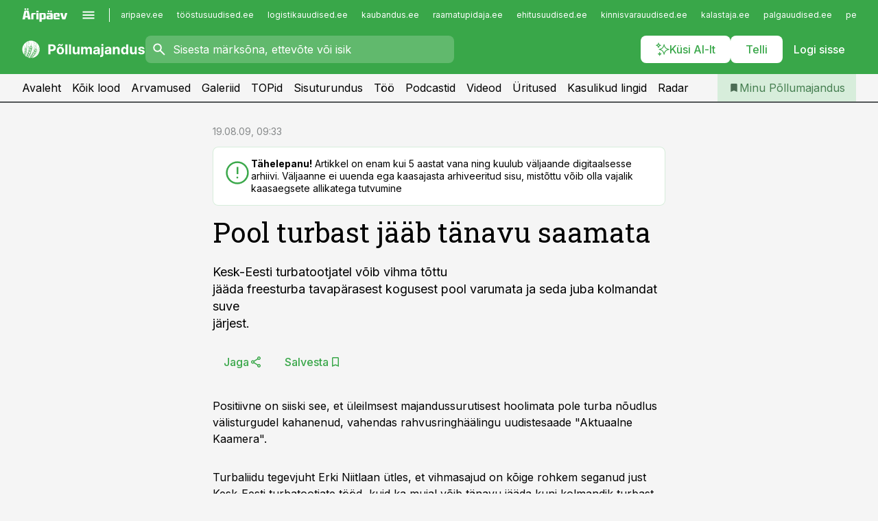

--- FILE ---
content_type: image/svg+xml
request_url: https://ap-cms-images.ap3.ee/pollumajandus_valge.svg
body_size: 12428
content:
<svg width="328" height="48" viewBox="0 0 328 48" fill="none" xmlns="http://www.w3.org/2000/svg">
<g clip-path="url(#clip0_1324_13130)">
<path fill-rule="evenodd" clip-rule="evenodd" d="M12.2519 4.1366C15.6939 2.09533 19.711 0.923157 24.0003 0.923157C26.4597 0.923157 28.8296 1.30852 31.053 2.02213C31.0714 3.05283 31.0897 4.10269 31.0897 5.42772C31.0897 12.2277 29.3992 16.7659 27.1207 22.1692C27.1719 21.8089 27.1957 21.4197 27.1757 21V21.0185C26.1825 24.8473 24.8587 25.7228 23.7012 26.4883C22.8578 27.0461 22.1027 27.5455 21.628 29.0862C21.4527 29.6493 21.8219 30.2216 22.385 30.3877C23.214 30.6392 24.6084 28.6393 25.5479 26.7085L25.5605 26.7139L25.6603 26.4733C25.8598 26.0478 26.0349 25.6303 26.1747 25.246C26.3836 24.751 26.5896 24.2663 26.7921 23.79C29.4007 17.6536 31.422 12.8986 31.422 5.42772C31.422 4.13905 31.4037 3.13492 31.3853 2.13159C32.5027 2.50919 33.5819 2.97009 34.6155 3.50689C34.2364 11.4963 32.7966 17.0893 30.4159 25.8831C30.0325 27.3115 29.4982 28.569 28.9758 29.7987L28.9758 29.7987L28.9757 29.7987L28.9757 29.7987L28.9757 29.7987L28.9757 29.7988C28.1554 31.7296 27.3642 33.5918 27.2321 35.939C26.9958 36.5537 26.7801 37.2174 26.5939 37.9662C26.3631 38.8801 26.28 39.7662 27.0093 40.3385C27.8954 41.0493 28.6062 39.1477 28.8831 38.0124C29.0356 37.3978 28.862 36.8897 28.6887 36.3826C28.5158 35.8766 28.3433 35.3717 28.4954 34.7631C28.7539 33.7247 29.0424 32.9285 29.3308 32.1324C29.6193 31.3362 29.9077 30.5401 30.1662 29.5016C29.6467 30.9274 29.0808 32.0441 28.5359 33.1196C28.2395 33.7045 27.9493 34.2772 27.6761 34.8808C27.9506 33.0511 28.6181 31.4814 29.3049 29.8662C29.8262 28.64 30.3587 27.3876 30.739 25.9754C33.1016 17.2262 34.5508 11.6235 34.9387 3.67806C35.8308 4.1595 36.6875 4.69796 37.5042 5.28855C36.9683 10.1863 35.7594 14.228 33.859 19.9477C33.4669 21.129 33.0446 22.1973 32.6386 23.2243L32.6386 23.2244C31.689 25.6268 30.8284 27.8039 30.6519 30.6751C30.3411 31.5103 30.0674 32.4122 29.8617 33.4801L29.871 33.4708C29.6864 34.4031 29.6402 35.2893 30.4064 35.8247C31.3387 36.4893 31.9387 34.5508 32.1602 33.4062C32.2802 32.7878 32.0794 32.2916 31.8787 31.7954C31.6779 31.2993 31.4771 30.8031 31.5971 30.1847C31.8002 29.1324 32.0471 28.3224 32.294 27.5124L32.294 27.5124L32.294 27.5124L32.2941 27.5124C32.541 26.7024 32.7879 25.8924 32.991 24.8401C32.5471 26.2845 32.0409 27.4251 31.5533 28.5238L31.5532 28.5239L31.5532 28.5239C31.3929 28.8852 31.2346 29.2419 31.0811 29.6034C31.384 27.2873 32.1422 25.3727 32.9619 23.3026L32.962 23.3025L32.962 23.3024L32.9621 23.3022C33.3665 22.281 33.7858 21.2221 34.1728 20.0585C36.0463 14.4009 37.2647 10.3583 37.8095 5.51315C38.4338 5.98041 39.0337 6.47854 39.607 7.00527L39.499 7.68926C39.102 10.1816 38.6036 12.637 37.4128 15.6185C36.9093 16.885 36.3636 18.0256 35.8382 19.1238L35.8382 19.1238L35.8381 19.124L35.8381 19.1241L35.838 19.1243L35.8379 19.1244L35.8379 19.1245L35.8379 19.1245C34.5564 21.803 33.3958 24.229 33.2625 27.6122C33.1664 27.9755 33.0784 28.3573 33.0002 28.7631L33.0095 28.7539C32.8249 29.6862 32.7787 30.5724 33.5449 31.1077C34.4772 31.7724 35.0772 29.8339 35.2987 28.6893C35.4187 28.0708 35.2179 27.5747 35.0172 27.0785C34.8164 26.5824 34.6156 26.0862 34.7356 25.4677C34.9387 24.4154 35.1856 23.6054 35.4326 22.7954C35.6795 21.9854 35.9264 21.1754 36.1295 20.1231C35.6856 21.5675 35.1794 22.7082 34.6918 23.8068L34.6918 23.8069C34.3527 24.5709 34.0226 25.3146 33.7288 26.126C34.0948 23.5191 35.0964 21.4317 36.178 19.1779L36.1781 19.1778L36.1781 19.1776L36.1781 19.1776C36.6964 18.0977 37.2329 16.9795 37.7266 15.7477C38.9266 12.7385 39.4343 10.2554 39.8313 7.74465L39.9025 7.28162C42.5896 9.83849 44.6617 13.0359 45.8732 16.6281C44.5123 20.7165 42.2334 23.9396 39.7201 27.4942L39.72 27.4943L39.7198 27.4945L39.7196 27.4948L39.7195 27.495C38.7965 28.8004 37.8419 30.1505 36.8895 31.6047C36.1448 32.2702 35.4778 32.5074 34.86 32.727C34.0405 33.0184 33.3075 33.279 32.5943 34.4677C32.3358 34.9015 32.5205 35.4554 32.9451 35.7138C33.8035 36.2308 36.3974 33.5169 37.3943 31.8646C37.4755 31.7319 37.5768 31.5876 37.6885 31.4285L37.6885 31.4284L37.6885 31.4284L37.6886 31.4283C38.0224 30.9527 38.4499 30.3435 38.7178 29.5083C39.1618 28.8691 39.6021 28.2463 40.0352 27.6336C42.4684 24.1916 44.6759 21.0688 46.0473 17.1664C46.5748 18.8683 46.9105 20.6543 47.0291 22.4991C44.6078 26.718 41.5634 29.7619 38.0459 33.2786L38.0453 33.2793L38.0452 33.2793L38.0452 33.2793L38.0452 33.2794L38.044 33.2806L38.0439 33.2806C37.348 33.9764 36.6336 34.6907 35.9019 35.4362C36.2087 35.0014 36.5077 34.4719 36.7018 33.8032C34.828 36.6273 33.5099 36.969 32.3583 37.2676C31.5187 37.4852 30.7676 37.68 29.9541 38.797C29.6587 39.2032 29.788 39.7755 30.2033 40.0709C30.9024 40.5735 33.045 38.8507 34.3622 37.3647L34.4405 37.44C35.7867 36.0152 37.08 34.7204 38.3146 33.4845C41.7153 30.0799 44.6707 27.1212 47.0606 23.1173C47.0717 23.4102 47.0772 23.7045 47.0772 24.0001C47.0772 25.8073 46.8691 27.5663 46.4756 29.2543C42.1584 33.9448 38.5357 37.0823 32.4454 40.3977C32.4882 40.3586 32.5327 40.3185 32.5786 40.2771L32.58 40.2759L32.58 40.2759C33.1093 39.7985 33.8215 39.1561 34.3005 38.0979L34.3108 38.0862L34.3016 38.0955L34.3005 38.0979C32.061 40.6205 30.7115 40.7743 29.5323 40.9086C28.6695 41.007 27.8979 41.0949 26.9354 42.0924C26.5847 42.4524 26.6401 43.0339 27.0001 43.3847C27.6143 43.9832 29.9953 42.5663 31.5069 41.2775C38.1134 37.8233 41.9041 34.664 46.307 29.9307C43.6874 39.7984 34.6887 47.077 24.0003 47.077C21.413 47.077 18.9246 46.6509 16.6018 45.8649C17.9122 45.0689 19.7274 42.9583 20.5479 41.5292C20.6443 41.3617 20.7672 41.1794 20.9033 40.9777C21.367 40.2902 21.9832 39.3766 22.2187 38.0492H22.2095C20.3842 41.5557 18.8952 42.1121 17.5946 42.5982C16.6457 42.9527 15.797 43.2699 14.991 44.6677C14.8999 44.8407 14.8628 45.0228 14.8618 45.1961C14.6665 45.1117 14.4727 45.0248 14.2802 44.9353C14.2638 44.2278 13.9331 43.7165 13.6024 43.2052C13.2633 42.6809 12.9242 42.1566 12.9235 41.4207C12.9239 40.179 13.025 39.1984 13.1263 38.2169C13.2279 37.2318 13.3296 36.2458 13.3296 34.9938C13.1419 36.7446 12.8181 38.1612 12.5063 39.5253C12.206 40.8393 11.9168 42.1045 11.7711 43.5727C10.6177 42.8504 9.53268 42.0291 8.52793 41.1205C9.29441 40.8598 10.4877 38.7835 10.8925 37.5508C10.9305 37.4323 10.9841 37.3003 11.0437 37.1536C11.244 36.6601 11.5117 36.0004 11.4832 35.1323H11.4648C10.781 37.595 9.91792 38.1471 9.16358 38.6296C8.61445 38.9809 8.12294 39.2953 7.80017 40.2831C7.78374 40.3242 7.77463 40.3652 7.77282 40.4063C7.16993 39.81 6.59972 39.1807 6.06512 38.5213V38.5016C5.89897 37.7124 5.82974 37.0778 5.76051 36.4432C5.69128 35.8086 5.62205 35.1739 5.45589 34.3847C5.57174 35.5046 5.55835 36.437 5.54548 37.3335C5.54301 37.5057 5.54056 37.6767 5.53904 37.8474C2.64116 33.9906 0.923401 29.1963 0.923401 24.0001C0.923401 19.2375 2.36855 14.8103 4.84397 11.1336L4.64357 11.4462C5.69588 14.8062 6.27742 17.64 6.65588 20.5108C7.01248 23.3081 7.17179 26.1463 7.36159 29.5275L7.36159 29.5275L7.36159 29.5276L7.3616 29.5277L7.36173 29.53C7.39297 30.0866 7.42504 30.6579 7.45895 31.2462L7.46819 31.237L7.80049 31.2185C7.77159 30.7149 7.74402 30.2238 7.71715 29.744L7.72632 29.7785V29.7693C7.91093 30.4616 8.17862 31.08 8.87093 31.1908C9.72016 31.3293 9.48939 29.8247 9.25862 28.9754C9.13401 28.5139 8.83401 28.2439 8.53401 27.9739C8.23401 27.7039 7.93401 27.4339 7.80939 26.9723C7.62891 26.2945 7.53033 25.73 7.44172 25.1803C7.32616 23.5399 7.18776 21.9962 6.98819 20.4646C6.60055 17.502 5.99145 14.5763 4.87486 11.0878C6.34191 8.91996 8.16773 7.01445 10.2669 5.45676L11.5666 13.32V17.4554L11.2123 20.1044C11.1521 19.9735 11.0823 19.8406 11.0011 19.7063L10.9943 19.6801H10.9851L11.0011 19.7063C11.0686 19.9688 11.1235 20.2137 11.1671 20.4426L10.6976 23.9526C10.4152 24.4975 10.1824 25.0136 10.3851 25.9755C10.4589 26.3447 10.8466 26.557 11.2159 26.4832C11.2392 26.4783 11.2617 26.4708 11.2837 26.4608L11.1197 27.3656C11.0341 27.4586 10.9485 27.5458 10.8645 27.6313L10.8644 27.6314C10.4075 28.097 9.99834 28.5139 9.90505 29.5478C9.86813 29.9263 10.182 30.2401 10.5512 30.2678C11.3081 30.3324 12.1666 27.637 12.2958 26.1878C12.3063 26.0646 12.328 25.9253 12.3522 25.771C12.4347 25.243 12.5449 24.5383 12.3235 23.6955V23.7047C12.252 25.3335 11.9339 26.2214 11.5498 26.817L13.2466 17.4739V13.1539L12.2519 4.1366ZM11.9376 4.32638C11.471 4.61325 11.0153 4.91625 10.5714 5.23461L11.899 13.2923V17.4739L11.4541 20.7775C11.5431 21.1087 11.5861 21.413 11.6229 21.6736L11.6229 21.6736L11.6229 21.6736L11.6229 21.6737L11.6229 21.6737L11.6229 21.6737C11.6437 21.8211 11.6626 21.9545 11.6866 22.0709C11.7635 22.4294 11.8191 22.8777 11.8475 23.3503L12.9143 17.4646V13.1816L11.9376 4.32638ZM11.3068 21.8709L11.177 22.8351C11.2504 22.5626 11.2999 22.2487 11.3068 21.8709ZM47.0483 22.8351C47.0454 22.7769 47.0423 22.7187 47.039 22.6605C47.0418 22.7187 47.0448 22.7769 47.0483 22.8351ZM13.588 40.237C13.588 37.8448 13.9921 36.0741 14.4177 34.2091C14.7312 32.8356 15.0563 31.411 15.2403 29.6493C15.2403 30.9012 15.1386 31.8872 15.0369 32.8724C14.9355 33.8557 14.8341 34.8381 14.8341 36.0831C14.8341 36.8216 15.1734 37.3454 15.5126 37.8693C15.8518 38.3931 16.1911 38.917 16.1911 39.6554C16.1911 41.0124 15.9326 43.3662 14.7141 42.8216C13.7265 42.3785 13.5695 41.3447 13.5695 40.2462L13.588 40.237ZM16.5029 29.3463C16.1319 30.993 15.8128 32.628 15.8128 34.7539L15.8035 34.7632C15.8035 35.8616 15.9605 36.8955 16.9482 37.3385C18.1666 37.8832 18.4251 35.5293 18.4251 34.1724C18.4251 33.4339 18.0859 32.9101 17.7466 32.3862C17.4074 31.8624 17.0682 31.3385 17.0682 30.6001C17.0682 29.3551 17.1695 28.3727 17.271 27.3893C17.3316 26.8017 17.3922 26.2137 17.4313 25.5691C17.6683 24.1815 17.8713 22.7405 17.8713 20.9816C17.8713 17.7877 17.7143 15.0554 17.262 12.4893C17.4651 10.5785 17.5759 8.52926 17.5759 6.18464V2.8708C19.099 6.55388 19.4313 9.53541 19.4313 14.0216C19.4313 15.9693 19.219 17.4854 19.0066 19.0016C18.8041 20.4483 18.6015 21.8951 18.5833 23.7169C18.3327 25.2441 18.1456 26.7939 18.2496 28.7447C18.305 29.8431 18.5081 30.8678 19.5235 31.2554C20.7604 31.7447 20.8988 29.3724 20.825 28.0154C20.7881 27.2816 20.4212 26.7762 20.0542 26.2708C19.6873 25.7654 19.3204 25.2601 19.2835 24.5262C19.2189 23.2808 19.2673 22.2959 19.3157 21.31V21.31V21.31V21.31V21.31V21.3099V21.3099V21.3099V21.3099V21.3099V21.3099V21.3098V21.3098V21.3098V21.3098V21.3098V21.3098V21.3097V21.3097V21.3097V21.3097V21.3097V21.3097V21.3096V21.3096V21.3096V21.3096V21.3096V21.3095V21.3095V21.3095V21.3095V21.3095V21.3094V21.3094V21.3094V21.3094V21.3094V21.3093V21.3093V21.3093V21.3093V21.3093V21.3093V21.3092V21.3092V21.3092V21.3092V21.3092V21.3092V21.3091V21.3091V21.3091V21.3091V21.3091V21.3091V21.309C19.3535 20.539 19.3914 19.7683 19.3755 18.8724C19.5816 17.399 19.782 15.914 19.782 14.0216C19.782 9.21234 19.4036 6.10157 17.5851 2.02157V1.83695L17.5113 1.85541L17.5851 2.02157V2.8708C17.4836 2.61234 17.3728 2.36311 17.2528 2.09541V1.93849L17.1882 1.95695L17.2528 2.09541V6.18464C17.2528 8.06772 17.1882 9.74772 17.0497 11.3354C16.459 8.58464 15.5174 5.98157 14.0682 3.18464L13.7636 3.33234C15.391 6.4585 16.3682 9.32823 16.9232 12.4615L16.9205 12.4893L16.9266 12.5267C16.4267 17.0558 15.3386 20.8634 13.6897 26.1693C13.1573 27.8885 12.7215 29.1446 12.1802 30.478C12.1997 30.3891 12.2167 30.3034 12.231 30.2216C12.252 30.0996 12.286 29.9618 12.3238 29.8086C12.4516 29.2899 12.6227 28.5959 12.4802 27.7478H12.471C12.1348 30.2771 11.3575 30.9433 10.6776 31.5259C10.1814 31.9512 9.7371 32.3319 9.55405 33.3601C9.48944 33.7385 9.76636 34.0709 10.1448 34.1355C10.4054 34.1837 10.7074 33.8968 11.0009 33.4419L11.2066 33.5354C12.4897 30.7385 13.1174 29.1508 14.0036 26.2708C15.5174 21.397 16.5605 17.7785 17.1143 13.6985C17.419 15.9139 17.539 18.2862 17.539 20.9816C17.539 23.0954 17.2459 24.75 16.9528 26.4046L16.9528 26.4046C16.7843 27.3561 16.6157 28.3076 16.5029 29.3463ZM16.9266 12.5267C16.9451 12.6395 16.9643 12.7522 16.9835 12.8652C17.028 13.1266 17.0727 13.3893 17.1097 13.6559C17.1631 13.2696 17.2079 12.8749 17.2528 12.4802L17.2528 12.48C17.1882 12.0923 17.1143 11.7046 17.0313 11.3262L16.9944 11.7156L16.9943 11.7159C16.9706 11.9669 16.9469 12.2179 16.9232 12.4615L16.9297 12.4985L16.9266 12.5267ZM20.997 16.4409C20.6676 18.3312 20.3551 20.1238 20.4831 22.5231C20.5385 23.6215 20.7416 24.6462 21.757 25.0339C22.9939 25.5231 23.1323 23.1508 23.0585 21.7939C23.0216 21.06 22.6546 20.5546 22.2877 20.0492C21.9208 19.5439 21.5539 19.0385 21.517 18.3046C21.4524 17.0591 21.5008 16.074 21.5492 15.088V15.0879V15.0879V15.0879V15.0879C21.5977 14.1009 21.6462 13.1129 21.5816 11.8615C21.488 13.6239 21.238 15.0585 20.997 16.4409ZM25.2555 18.1846C24.8863 18.7292 24.554 19.2184 23.8986 19.2184C23.1694 19.2184 22.6063 18.5169 22.6063 17.7877C22.6063 16.1919 23.0211 14.9787 23.4362 13.7645C23.8518 12.5487 24.2678 11.3319 24.2678 9.72922V6.04614L23.3817 2.77845C24.2678 5.68614 24.7017 7.37537 24.7017 10.3938V13.8923C24.7017 14.6631 24.8378 15.3531 24.974 16.0431C25.1101 16.7331 25.2463 17.4231 25.2463 18.1938L25.2555 18.1846ZM24.7315 20.7422C25.6151 19.6703 26.6267 18.4429 26.4559 14.4924C26.9147 15.7684 26.839 16.8718 26.7823 17.6989C26.766 17.9368 26.7513 18.1519 26.7513 18.3416C26.7513 20.5847 25.7913 24.8678 24.619 24.8678C24.0282 24.8678 23.5113 24.4247 23.5113 23.8339C23.5113 22.2225 24.0874 21.5237 24.7315 20.7422ZM22.1503 32.3285C23.3694 31.6661 24.7635 30.9087 26.0867 27.1846C26.0288 28.5439 25.5406 29.5464 25.1764 30.2941L25.1764 30.2942C25.0757 30.501 24.9844 30.6884 24.9144 30.8585C24.0744 32.9446 21.5821 36.5538 20.4928 36.1108C19.9482 35.8892 19.6344 35.2892 19.8559 34.7446C20.4636 33.2449 21.2603 32.812 22.1503 32.3285ZM24.5913 32.7139C22.766 36.2204 21.277 36.7768 19.9764 37.2628C19.0275 37.6174 18.1788 37.9345 17.3728 39.3323C17.0774 39.84 17.3082 40.4769 17.8159 40.7816C18.8313 41.3723 21.8036 38.1416 22.9205 36.1939C23.0136 36.0341 23.131 35.8596 23.261 35.6666C23.724 34.9787 24.3462 34.0545 24.5913 32.7139ZM25.5454 37.2181C24.8027 38.684 24.0986 40.0734 23.6035 42.0647C23.3727 42.9785 23.2896 43.8647 24.0189 44.437C24.905 45.1478 25.6158 43.2462 25.8927 42.1109C26.0452 41.4963 25.8716 40.9882 25.6983 40.4811C25.5254 39.9751 25.3529 39.4702 25.505 38.8616C25.7635 37.8232 26.0519 37.027 26.3404 36.2309C26.6289 35.4347 26.9173 34.6386 27.1758 33.6001C26.6562 35.0259 26.0904 36.1426 25.5455 37.2181L25.5454 37.2181ZM37.8676 26.1565L37.874 26.1508C38.0355 25.5093 38.0632 24.907 38.0909 24.3047C38.1186 23.7024 38.1463 23.1 38.3079 22.4585C38.4333 21.9483 38.536 21.5385 38.6366 21.1373L38.6375 21.1336L38.6378 21.1325L38.6379 21.1323L38.6384 21.1302L38.6386 21.1293L38.6394 21.1263L38.6397 21.1249L38.64 21.1238C38.7603 20.6442 38.8778 20.1753 39.0279 19.56C39.6555 17.0585 39.6463 15.5631 39.5079 12.96L39.5632 15.8585C39.2869 16.9387 39.1245 17.5936 38.8762 18.5948L38.8761 18.5954L38.8759 18.5962L38.7971 18.9139C38.4648 20.2431 37.8694 21.1662 37.274 22.0893C36.6786 23.0124 36.0832 23.9354 35.7509 25.2647C35.6032 25.8739 35.9171 26.5754 36.5263 26.7231C37.0774 26.8609 37.4457 26.5326 37.8676 26.1565ZM39.6371 23.3262C38.9592 26.641 37.8647 27.4525 36.9085 28.1614C36.2111 28.6784 35.5873 29.1409 35.2525 30.4801C35.1325 30.9693 35.4648 31.4401 35.9541 31.5693C36.9325 31.8185 38.6125 28.4493 39.0833 26.5847C39.1223 26.4285 39.1787 26.2541 39.2412 26.0609C39.4595 25.3859 39.752 24.4816 39.6371 23.3262ZM6.32335 37.6708C5.9992 36.1564 6.01767 34.9845 6.03711 33.7503C6.05144 32.8405 6.06631 31.8968 5.94489 30.757C6.11104 31.5462 6.18027 32.1808 6.2495 32.8154C6.31873 33.45 6.38796 34.0847 6.55412 34.8739C6.65104 35.34 6.93719 35.6262 7.22335 35.9123C7.5095 36.1985 7.79565 36.4847 7.89258 36.9508C8.07719 37.8093 8.22489 39.3323 7.38489 39.1477C6.69258 39 6.46181 38.3723 6.32335 37.6708ZM6.71094 29.9842C6.69149 31.2184 6.67303 32.3903 6.99717 33.9047C7.13564 34.6062 7.36641 35.2339 8.05871 35.3816C8.89871 35.5662 8.75102 34.0432 8.56641 33.1847C8.46948 32.7185 8.18333 32.4324 7.89717 32.1462C7.61102 31.8601 7.32487 31.5739 7.22794 31.1078C7.06179 30.3185 6.99256 29.6839 6.92333 29.0493C6.8541 28.4147 6.78487 27.7801 6.61871 26.9909C6.74014 28.1307 6.72527 29.0744 6.71094 29.9842ZM7.80565 21.6383C7.85311 22.8811 7.89805 24.058 8.29894 25.56V25.5508C8.48355 26.2431 8.75124 26.8616 9.44355 26.9723C10.2928 27.1108 10.062 25.6062 9.83124 24.7569C9.70663 24.2954 9.40663 24.0254 9.10663 23.7554C8.80663 23.4854 8.50663 23.2154 8.38201 22.7539C8.17712 21.9844 8.07778 21.3609 7.97876 20.7393C7.87703 20.1008 7.77564 19.4644 7.56047 18.6739C7.73533 19.7968 7.77115 20.7349 7.80565 21.6383ZM10.7266 22.1724C10.5697 22.5693 10.422 22.9201 10.0066 23.0031C9.54507 23.1047 9.10199 22.7355 9.00045 22.2739C8.78278 21.2597 8.88112 20.436 8.97954 19.6116C9.07729 18.7929 9.17511 17.9735 8.96353 16.9662L8.96352 16.9662C8.76968 16.0616 8.65891 15.5447 8.4743 14.6401L7.47738 12.6924C8.42815 14.4093 8.92661 15.4247 9.33276 17.3262C9.42507 17.7555 9.49661 18.0924 9.56815 18.4293C9.63968 18.7662 9.71122 19.1031 9.80353 19.5324C9.90553 20.0238 10.0867 20.4431 10.2675 20.8616C10.4467 21.2762 10.6255 21.69 10.7266 22.1724ZM12.2681 31.44C11.5855 33.8984 10.7212 34.4497 9.96692 34.9309C9.4156 35.2826 8.92312 35.5967 8.60348 36.5907C8.48348 36.9507 8.71425 37.32 9.07425 37.44C9.79425 37.6707 11.2343 35.2338 11.6866 33.8584C11.7243 33.7411 11.7767 33.6105 11.8349 33.4655L11.835 33.4653L11.835 33.4653C12.0334 32.9713 12.2987 32.3104 12.2773 31.44H12.2681ZM22.8497 41.2611C22.1069 42.727 21.4029 44.1164 20.9077 46.1077V46.0984C20.8339 46.3569 20.7877 46.6061 20.76 46.8461C21.48 46.9477 22.2 47.0123 22.9293 47.0492C23.04 46.7354 23.1324 46.4215 23.197 46.1538C23.3494 45.5393 23.1758 45.0312 23.0026 44.5241C22.8297 44.0181 22.6571 43.5132 22.8093 42.9046C23.0677 41.8661 23.3562 41.07 23.6447 40.2738C23.9331 39.4777 24.2216 38.6815 24.48 37.6431C23.9605 39.0689 23.3947 40.1856 22.8497 41.261L22.8497 41.2611ZM31.2277 42.037C30.7553 43.0893 30.0496 43.7252 29.5241 44.1988L29.5241 44.1989C29.372 44.3359 29.235 44.4594 29.1231 44.5754C28.3477 45.3785 26.9539 46.4216 25.7908 47.0031C25.2 47.0493 24.6 47.0677 24 47.0677H23.7323C23.557 46.7354 23.5847 46.3108 23.8523 46.0339C24.8098 45.0414 25.5802 44.9532 26.4423 44.8544C27.6249 44.7189 28.9801 44.5636 31.2277 42.0277V42.037Z" fill="white"/>
</g>
<path d="M70.2756 37V10.8182H80.6051C82.5909 10.8182 84.2827 11.1974 85.6804 11.956C87.0781 12.706 88.1435 13.75 88.8764 15.0881C89.6179 16.4176 89.9886 17.9517 89.9886 19.6903C89.9886 21.429 89.6136 22.9631 88.8636 24.2926C88.1136 25.6222 87.027 26.6577 85.6037 27.3991C84.1889 28.1406 82.4759 28.5114 80.4645 28.5114H73.8807V24.0753H79.5696C80.6349 24.0753 81.5128 23.892 82.2031 23.5256C82.902 23.1506 83.4219 22.6349 83.7628 21.9787C84.1122 21.3139 84.2869 20.5511 84.2869 19.6903C84.2869 18.821 84.1122 18.0625 83.7628 17.4148C83.4219 16.7585 82.902 16.2514 82.2031 15.8935C81.5043 15.527 80.6179 15.3438 79.544 15.3438H75.8111V37H70.2756ZM102.038 37.3835C100.052 37.3835 98.3345 36.9616 96.8857 36.1179C95.4453 35.2656 94.3331 34.081 93.549 32.5639C92.7649 31.0384 92.3729 29.2699 92.3729 27.2585C92.3729 25.2301 92.7649 23.4574 93.549 21.9403C94.3331 20.4148 95.4453 19.2301 96.8857 18.3864C98.3345 17.5341 100.052 17.108 102.038 17.108C104.023 17.108 105.737 17.5341 107.177 18.3864C108.626 19.2301 109.742 20.4148 110.526 21.9403C111.31 23.4574 111.702 25.2301 111.702 27.2585C111.702 29.2699 111.31 31.0384 110.526 32.5639C109.742 34.081 108.626 35.2656 107.177 36.1179C105.737 36.9616 104.023 37.3835 102.038 37.3835ZM102.063 33.1648C102.967 33.1648 103.721 32.9091 104.326 32.3977C104.931 31.8778 105.387 31.1705 105.694 30.2756C106.009 29.3807 106.167 28.3622 106.167 27.2202C106.167 26.0781 106.009 25.0597 105.694 24.1648C105.387 23.2699 104.931 22.5625 104.326 22.0426C103.721 21.5227 102.967 21.2628 102.063 21.2628C101.151 21.2628 100.384 21.5227 99.7621 22.0426C99.1484 22.5625 98.6839 23.2699 98.3686 24.1648C98.0618 25.0597 97.9084 26.0781 97.9084 27.2202C97.9084 28.3622 98.0618 29.3807 98.3686 30.2756C98.6839 31.1705 99.1484 31.8778 99.7621 32.3977C100.384 32.9091 101.151 33.1648 102.063 33.1648ZM98.3814 14.9474L95.3516 14.9091C95.3516 13.2813 95.7521 12.0327 96.5533 11.1634C97.3629 10.294 98.3473 9.85511 99.5064 9.84659C100.103 9.84659 100.614 9.9446 101.04 10.1406C101.475 10.3281 101.863 10.5497 102.204 10.8054C102.553 11.0611 102.886 11.2869 103.201 11.483C103.516 11.6705 103.857 11.7642 104.224 11.7642C104.718 11.7557 105.093 11.5724 105.349 11.2145C105.613 10.848 105.745 10.3707 105.745 9.78267L108.724 9.87216C108.707 11.483 108.298 12.7273 107.496 13.6051C106.695 14.4744 105.719 14.9134 104.569 14.9219C103.93 14.9219 103.393 14.8281 102.958 14.6406C102.532 14.4446 102.157 14.223 101.833 13.9759C101.509 13.7202 101.194 13.4943 100.887 13.2983C100.58 13.1023 100.235 13.0043 99.8516 13.0043C99.4084 13.0043 99.0504 13.179 98.7777 13.5284C98.5135 13.8778 98.3814 14.3509 98.3814 14.9474ZM120.69 10.8182V37H115.244V10.8182H120.69ZM130.498 10.8182V37H125.052V10.8182H130.498ZM147.453 28.6392V17.3636H152.899V37H147.67V33.4332H147.466C147.023 34.5838 146.286 35.5085 145.254 36.2074C144.232 36.9062 142.983 37.2557 141.509 37.2557C140.196 37.2557 139.041 36.9574 138.044 36.3608C137.047 35.7642 136.267 34.9162 135.705 33.8168C135.151 32.7173 134.869 31.4006 134.861 29.8665V17.3636H140.307V28.8949C140.315 30.054 140.626 30.9702 141.24 31.6435C141.854 32.3168 142.676 32.6534 143.707 32.6534C144.364 32.6534 144.977 32.5043 145.548 32.206C146.119 31.8991 146.58 31.4474 146.929 30.8509C147.287 30.2543 147.462 29.517 147.453 28.6392ZM157.255 37V17.3636H162.446V20.8281H162.676C163.085 19.6776 163.767 18.7699 164.721 18.1051C165.676 17.4403 166.818 17.108 168.147 17.108C169.494 17.108 170.64 17.4446 171.586 18.1179C172.532 18.7827 173.163 19.6861 173.478 20.8281H173.683C174.083 19.7031 174.808 18.804 175.856 18.1307C176.913 17.4489 178.162 17.108 179.602 17.108C181.434 17.108 182.922 17.6918 184.064 18.8594C185.214 20.0185 185.789 21.6634 185.789 23.794V37H180.356V24.8679C180.356 23.777 180.066 22.9588 179.487 22.4134C178.907 21.8679 178.183 21.5952 177.314 21.5952C176.325 21.5952 175.554 21.9105 175 22.5412C174.446 23.1634 174.169 23.9858 174.169 25.0085V37H168.889V24.7528C168.889 23.7898 168.612 23.0227 168.058 22.4517C167.512 21.8807 166.792 21.5952 165.897 21.5952C165.292 21.5952 164.747 21.7486 164.261 22.0554C163.784 22.3537 163.404 22.7756 163.123 23.321C162.842 23.858 162.701 24.4886 162.701 25.2131V37H157.255ZM195.691 37.3707C194.438 37.3707 193.321 37.1534 192.341 36.7188C191.361 36.2756 190.586 35.6236 190.015 34.7628C189.452 33.8935 189.171 32.8111 189.171 31.5156C189.171 30.4247 189.371 29.5085 189.772 28.767C190.172 28.0256 190.718 27.429 191.408 26.9773C192.098 26.5256 192.882 26.1847 193.76 25.9545C194.647 25.7244 195.576 25.5625 196.547 25.4688C197.689 25.3494 198.61 25.2386 199.309 25.1364C200.007 25.0256 200.515 24.8636 200.83 24.6506C201.145 24.4375 201.303 24.1222 201.303 23.7045V23.6278C201.303 22.8182 201.047 22.1918 200.536 21.7486C200.033 21.3054 199.317 21.0838 198.388 21.0838C197.408 21.0838 196.628 21.3011 196.049 21.7358C195.469 22.1619 195.086 22.6989 194.898 23.3466L189.861 22.9375C190.117 21.7443 190.62 20.7131 191.37 19.8438C192.12 18.9659 193.087 18.2926 194.272 17.8239C195.465 17.3466 196.846 17.108 198.414 17.108C199.505 17.108 200.549 17.2358 201.546 17.4915C202.551 17.7472 203.442 18.1435 204.218 18.6804C205.002 19.2173 205.62 19.9077 206.071 20.7514C206.523 21.5866 206.749 22.5881 206.749 23.7557V37H201.584V34.277H201.431C201.115 34.8906 200.694 35.4318 200.165 35.9006C199.637 36.3608 199.002 36.723 198.26 36.9872C197.519 37.2429 196.662 37.3707 195.691 37.3707ZM197.25 33.6122C198.051 33.6122 198.759 33.4545 199.373 33.1392C199.986 32.8153 200.468 32.3807 200.817 31.8352C201.167 31.2898 201.341 30.6719 201.341 29.9815V27.8977C201.171 28.0085 200.936 28.1108 200.638 28.2045C200.348 28.2898 200.02 28.3707 199.654 28.4474C199.287 28.5156 198.921 28.5795 198.554 28.6392C198.188 28.6903 197.855 28.7372 197.557 28.7798C196.918 28.8736 196.36 29.0227 195.882 29.2273C195.405 29.4318 195.034 29.7088 194.77 30.0582C194.506 30.3991 194.374 30.8253 194.374 31.3366C194.374 32.0781 194.642 32.6449 195.179 33.0369C195.725 33.4205 196.415 33.6122 197.25 33.6122ZM210.974 17.3636H216.42V37.9716C216.42 39.4886 216.122 40.7159 215.525 41.6534C214.929 42.5909 214.072 43.277 212.956 43.7116C211.848 44.1463 210.522 44.3636 208.98 44.3636C208.792 44.3636 208.613 44.3594 208.443 44.3509C208.264 44.3509 208.076 44.3466 207.88 44.3381V40.081C208.025 40.0895 208.153 40.0938 208.264 40.0938C208.366 40.1023 208.477 40.1065 208.596 40.1065C209.474 40.1065 210.088 39.919 210.437 39.544C210.795 39.1776 210.974 38.6236 210.974 37.8821V17.3636ZM213.684 14.8324C212.883 14.8324 212.193 14.5639 211.613 14.027C211.034 13.4815 210.744 12.8295 210.744 12.071C210.744 11.321 211.034 10.6776 211.613 10.1406C212.193 9.59517 212.883 9.32244 213.684 9.32244C214.502 9.32244 215.197 9.59517 215.768 10.1406C216.348 10.6776 216.637 11.321 216.637 12.071C216.637 12.8295 216.348 13.4815 215.768 14.027C215.197 14.5639 214.502 14.8324 213.684 14.8324ZM226.382 37.3707C225.129 37.3707 224.013 37.1534 223.033 36.7188C222.053 36.2756 221.277 35.6236 220.706 34.7628C220.143 33.8935 219.862 32.8111 219.862 31.5156C219.862 30.4247 220.063 29.5085 220.463 28.767C220.864 28.0256 221.409 27.429 222.099 26.9773C222.79 26.5256 223.574 26.1847 224.452 25.9545C225.338 25.7244 226.267 25.5625 227.239 25.4688C228.381 25.3494 229.301 25.2386 230 25.1364C230.699 25.0256 231.206 24.8636 231.521 24.6506C231.837 24.4375 231.994 24.1222 231.994 23.7045V23.6278C231.994 22.8182 231.739 22.1918 231.227 21.7486C230.724 21.3054 230.009 21.0838 229.08 21.0838C228.099 21.0838 227.32 21.3011 226.74 21.7358C226.161 22.1619 225.777 22.6989 225.589 23.3466L220.553 22.9375C220.808 21.7443 221.311 20.7131 222.061 19.8438C222.811 18.9659 223.778 18.2926 224.963 17.8239C226.156 17.3466 227.537 17.108 229.105 17.108C230.196 17.108 231.24 17.2358 232.237 17.4915C233.243 17.7472 234.134 18.1435 234.909 18.6804C235.693 19.2173 236.311 19.9077 236.763 20.7514C237.214 21.5866 237.44 22.5881 237.44 23.7557V37H232.276V34.277H232.122C231.807 34.8906 231.385 35.4318 230.857 35.9006C230.328 36.3608 229.693 36.723 228.952 36.9872C228.21 37.2429 227.354 37.3707 226.382 37.3707ZM227.942 33.6122C228.743 33.6122 229.45 33.4545 230.064 33.1392C230.678 32.8153 231.159 32.3807 231.509 31.8352C231.858 31.2898 232.033 30.6719 232.033 29.9815V27.8977C231.862 28.0085 231.628 28.1108 231.33 28.2045C231.04 28.2898 230.712 28.3707 230.345 28.4474C229.979 28.5156 229.612 28.5795 229.246 28.6392C228.879 28.6903 228.547 28.7372 228.249 28.7798C227.609 28.8736 227.051 29.0227 226.574 29.2273C226.097 29.4318 225.726 29.7088 225.462 30.0582C225.197 30.3991 225.065 30.8253 225.065 31.3366C225.065 32.0781 225.334 32.6449 225.871 33.0369C226.416 33.4205 227.107 33.6122 227.942 33.6122ZM247.112 25.6477V37H241.665V17.3636H246.856V20.8281H247.086C247.521 19.6861 248.249 18.7827 249.272 18.1179C250.295 17.4446 251.535 17.108 252.992 17.108C254.356 17.108 255.545 17.4062 256.559 18.0028C257.573 18.5994 258.362 19.4517 258.924 20.5597C259.487 21.6591 259.768 22.9716 259.768 24.4972V37H254.322V25.4688C254.33 24.267 254.023 23.3295 253.401 22.6562C252.779 21.9744 251.923 21.6335 250.832 21.6335C250.099 21.6335 249.451 21.7912 248.888 22.1065C248.335 22.4219 247.9 22.8821 247.585 23.4872C247.278 24.0838 247.12 24.804 247.112 25.6477ZM271.296 37.3196C269.804 37.3196 268.453 36.9361 267.243 36.169C266.042 35.3935 265.087 34.2557 264.38 32.7557C263.681 31.2472 263.331 29.3977 263.331 27.2074C263.331 24.9574 263.694 23.0866 264.418 21.5952C265.142 20.0952 266.105 18.9744 267.307 18.233C268.517 17.483 269.843 17.108 271.283 17.108C272.382 17.108 273.299 17.2955 274.032 17.6705C274.773 18.0369 275.37 18.4972 275.821 19.0511C276.282 19.5966 276.631 20.1335 276.87 20.6619H277.036V10.8182H282.469V37H277.1V33.8551H276.87C276.614 34.4006 276.252 34.9418 275.783 35.4787C275.323 36.0071 274.722 36.446 273.98 36.7955C273.248 37.1449 272.353 37.3196 271.296 37.3196ZM273.022 32.9858C273.9 32.9858 274.641 32.7472 275.246 32.2699C275.86 31.7841 276.328 31.1065 276.652 30.2372C276.985 29.3679 277.151 28.3494 277.151 27.1818C277.151 26.0142 276.989 25 276.665 24.1392C276.341 23.2784 275.873 22.6136 275.259 22.1449C274.645 21.6761 273.9 21.4418 273.022 21.4418C272.127 21.4418 271.373 21.6847 270.759 22.1705C270.145 22.6562 269.681 23.3295 269.365 24.1903C269.05 25.0511 268.892 26.0483 268.892 27.1818C268.892 28.3239 269.05 29.3338 269.365 30.2116C269.689 31.081 270.154 31.7628 270.759 32.2571C271.373 32.7429 272.127 32.9858 273.022 32.9858ZM299.539 28.6392V17.3636H304.985V37H299.756V33.4332H299.552C299.109 34.5838 298.371 35.5085 297.34 36.2074C296.317 36.9062 295.069 37.2557 293.594 37.2557C292.282 37.2557 291.127 36.9574 290.13 36.3608C289.133 35.7642 288.353 34.9162 287.79 33.8168C287.237 32.7173 286.955 31.4006 286.947 29.8665V17.3636H292.393V28.8949C292.401 30.054 292.712 30.9702 293.326 31.6435C293.94 32.3168 294.762 32.6534 295.793 32.6534C296.45 32.6534 297.063 32.5043 297.634 32.206C298.205 31.8991 298.665 31.4474 299.015 30.8509C299.373 30.2543 299.548 29.517 299.539 28.6392ZM325.679 22.9631L320.694 23.2699C320.608 22.8437 320.425 22.4602 320.144 22.1193C319.863 21.7699 319.492 21.4929 319.032 21.2884C318.58 21.0753 318.039 20.9688 317.408 20.9688C316.564 20.9688 315.853 21.1477 315.273 21.5057C314.694 21.8551 314.404 22.3239 314.404 22.9119C314.404 23.3807 314.591 23.777 314.966 24.1009C315.341 24.4247 315.985 24.6847 316.897 24.8807L320.451 25.5966C322.36 25.9886 323.783 26.6193 324.721 27.4886C325.658 28.358 326.127 29.5 326.127 30.9148C326.127 32.2017 325.748 33.331 324.989 34.3026C324.239 35.2741 323.208 36.0327 321.895 36.5781C320.591 37.1151 319.087 37.3835 317.382 37.3835C314.783 37.3835 312.712 36.8423 311.169 35.7599C309.635 34.669 308.736 33.1861 308.472 31.3111L313.828 31.0298C313.99 31.8224 314.382 32.4276 315.005 32.8452C315.627 33.2543 316.424 33.4588 317.395 33.4588C318.35 33.4588 319.117 33.2756 319.696 32.9091C320.284 32.5341 320.583 32.0526 320.591 31.4645C320.583 30.9702 320.374 30.5653 319.965 30.25C319.556 29.9261 318.925 29.679 318.073 29.5085L314.672 28.831C312.755 28.4474 311.327 27.7827 310.39 26.8366C309.461 25.8906 308.996 24.6847 308.996 23.2188C308.996 21.9574 309.337 20.8707 310.019 19.9588C310.709 19.0469 311.676 18.3438 312.921 17.8494C314.174 17.3551 315.64 17.108 317.319 17.108C319.799 17.108 321.75 17.6321 323.174 18.6804C324.605 19.7287 325.441 21.1562 325.679 22.9631Z" fill="white"/>
<defs>
<clipPath id="clip0_1324_13130">
<rect width="48" height="48" fill="white"/>
</clipPath>
</defs>
</svg>
